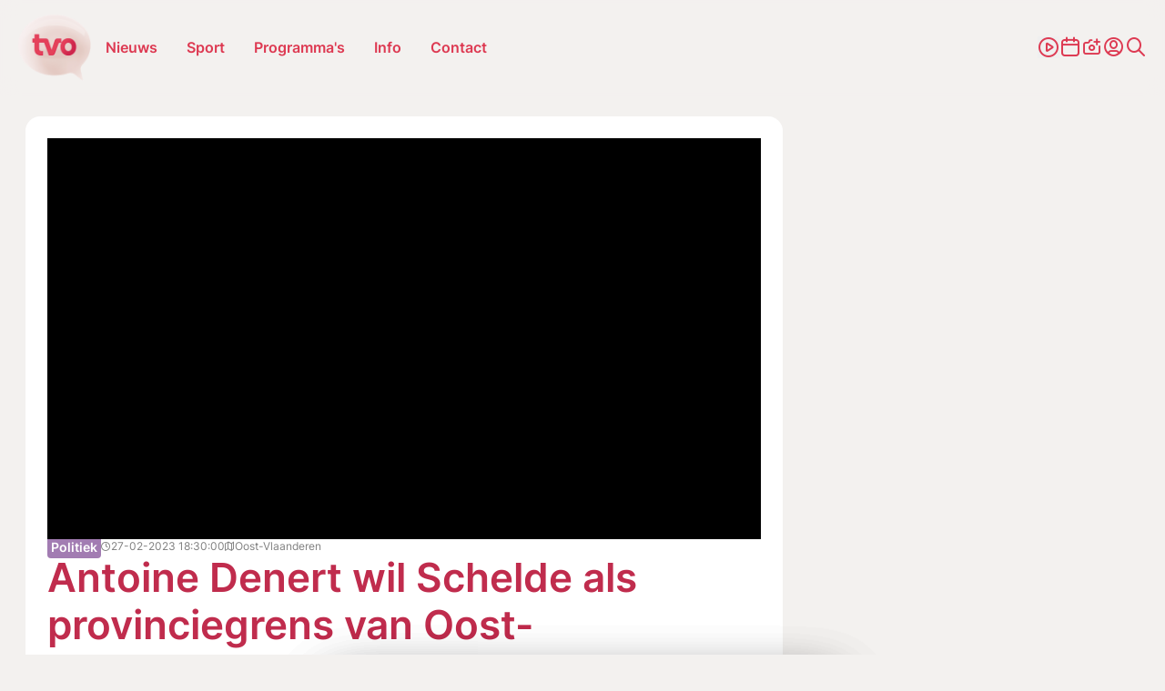

--- FILE ---
content_type: text/html; charset=UTF-8
request_url: https://www.tvoost.be/nieuws/antoine-denert-wil-schelde-als-provinciegrens-van-oost-vlaanderen-linkeroever-is-het-waasland-150303
body_size: 21891
content:
<!doctype html> <html class="no-js" lang="nl-BE"> <head> <meta charset="utf-8"> <meta name="distribution" content="global"><title property="id:150303">Antoine Denert wil Schelde als provinciegrens van Oost-Vlaanderen: &quot;Linkeroever is het Waasland&quot; | TV OOST</title> <meta name="description" content="Voeg naast Zwijndrecht ook Linkeroever bij onze provincie en neem de Schelde als grens tussen Oost-Vlaanderen en Antwerpen. Met dat opmerkelijk voorstel komt"><link rel="preload" href="/static/img/icon-tvoost.svg" as="image"> <link rel="preload" href="/static/fonts/inter-v13-latin-regular.woff2" as="font" type="font/woff2" crossorigin> <link rel="preload" href="/static/fonts/inter-v13-latin-600.woff2" as="font" type="font/woff2" crossorigin> <link rel="preload" href="/static/css/main.css?v=1241857341" as="style"><meta property="og:site_name" content="TV OOST"> <meta property="og:title" content="Antoine Denert wil Schelde als provinciegrens van Oost-Vlaanderen: &quot;Linkeroever is het Waasland&quot;"> <meta property="og:description" content="Voeg naast Zwijndrecht ook Linkeroever bij onze provincie en neem de Schelde als grens tussen Oost-Vlaanderen en Antwerpen. Met dat opmerkelijk voorstel komt"> <meta property="og:type" content="website"> <meta property="og:url" content="https://www.tvoost.be/nieuws/antoine-denert-wil-schelde-als-provinciegrens-van-oost-vlaanderen-linkeroever-is-het-waasland-150303"> <meta property="og:locale" content="nl_BE"> <meta property="og:image" content="https://shared.tvoost.be/ext/tvoost/w1920/20230227-002-9163.webp?t=1712937363"> <meta property="og:image:secure_url" content="https://shared.tvoost.be/ext/tvoost/w1920/20230227-002-9163.webp?t=1712937363"> <meta property="og:image:width" content="1200"> <meta property="og:image:height" content="630"> <meta property="og:image:alt" content="TV OOST"> <meta property="og:image:type" content="image/webp"><meta property="og:updated_time" content="2023-02-27T18:30:00"> <meta property="og:image:alt" content="Antoine Denert wil Schelde als provinciegrens van Oost-Vlaanderen: &quot;Linkeroever is het Waasland&quot;"><meta name="twitter:card" content="summary"> <meta name="twitter:site" content="https://twitter.com/tvoost_vl"> <meta name="twitter:title" content="Antoine Denert wil Schelde als provinciegrens van Oost-Vlaanderen: &quot;Linkeroever is het Waasland&quot;"> <meta name="twitter:description" content="Voeg naast Zwijndrecht ook Linkeroever bij onze provincie en neem de Schelde als grens tussen Oost-Vlaanderen en Antwerpen. Met dat opmerkelijk voorstel komt"> <meta name="twitter:image" content="https://shared.tvoost.be/ext/tvoost/w1920/20230227-002-9163.webp?t=1712937363"> <meta http-equiv="X-UA-Compatible" content="IE=edge"> <meta name="format-detection" content="telephone=no"><link rel="canonical" href="https://www.tvoost.be/nieuws/antoine-denert-wil-schelde-als-provinciegrens-van-oost-vlaanderen-linkeroever-is-het-waasland-150303"><meta name="robots" content="index"> <meta name="robots" content="NOODP"><meta name="HandheldFriendly" content="true"> <meta name="viewport" content="width=device-width, initial-scale=1, viewport-fit=cover"><link rel="manifest" href="/static/meta-tvoost/site.webmanifest"><link rel="apple-touch-icon" sizes="152x152" href="/static/meta-tvoost/apple-touch-icon.png"> <link rel="icon" type="image/png" sizes="32x32" href="/static/meta-tvoost/favicon-32x32.png"> <link rel="icon" type="image/png" sizes="16x16" href="/static/meta-tvoost/favicon-16x16.png"> <link rel="manifest" href="/static/meta-tvoost/site.webmanifest"> <link rel="mask-icon" href="/static/meta-tvoost/safari-pinned-tab.svg" color="#5bbad5"> <link rel="shortcut icon" href="/static/meta-tvoost/favicon.ico"><meta name="mobile-web-app-capable" content="yes"> <meta name="apple-mobile-web-app-status-bar-style" content="#da532c"> <meta name="apple-mobile-web-app-title" content="TV OOST"><meta name="msapplication-TileColor" content="#da532c"> <meta name="msapplication-config" content="/static/meta-tvoost/browserconfig.xml"> <meta name="theme-color" content="#ffffff"><link rel="apple-touch-icon" sizes="152x152" href="/static/meta-tvoost/apple-touch-icon.png"> <link rel="icon" type="image/png" sizes="32x32" href="/static/meta-tvoost/favicon-32x32.png"> <link rel="icon" type="image/png" sizes="16x16" href="/static/meta-tvoost/favicon-16x16.png"> <link rel="manifest" href="/static/meta-tvoost/site.webmanifest"> <link rel="mask-icon" href="/static/meta-tvoost/safari-pinned-tab.svg" color="#5bbad5"> <link rel="shortcut icon" href="/static/meta-tvoost/favicon.ico"><meta name="mobile-web-app-capable" content="yes"> <meta name="apple-mobile-web-app-status-bar-style" content="#da532c"> <meta name="apple-mobile-web-app-title" content="TV OOST"><meta name="msapplication-TileColor" content="#da532c"> <meta name="msapplication-config" content="/static/meta-tvoost/browserconfig.xml"> <meta name="theme-color" content="#ffffff"> <link type="text/css" rel="stylesheet" href="/assets/components/brainlane_cookiewall/css/brnln-ckwll.min.css?v=1241857341" media="screen"> <style> .brnln-ckwll-nw::before { transition: 0.3s ease-in-out; } @supports ((-webkit-backdrop-filter: none) or (backdrop-filter: none)) { .brnln-ckwll-nw::before { } } .brnln-ckwll-n { font: normal .9rem / 1.5em Inter, sans-serif; color: #000; background: #fff; padding: clamp(1.25rem, 2vw, 1.75rem); border: 0px; border-radius: 5px; transition: 0.3s ease-in-out; text-align: left; max-width: min(90vw, 750px); max-height: min(80vh, 650px); } .brnln-ckwll-ni { } .brnln-ckwll-n a { font: normal .9rem / 1.5em Inter, sans-serif; color: var(--main-color); transition: 0.3s ease-in-out; } .brnln-ckwll-n a:hover { text-decoration: underline; color: #444; } .brnln-ckwll-n .brnln-ckwll-ab { justify-content: left; } .brnln-ckwll-n .brnln-ckwll-ab button { font: normal .9rem / 1.5em Inter, sans-serif; padding: 0.5rem clamp(1rem, 1.5vw, 1.5rem); border-radius: 5px; transition: 0.3s ease-in-out; border: 1px solid var(--main-color); } .brnln-ckwll-n .brnln-ckwll-ab button:hover { } .brnln-ckwll-n .brnln-ckwll-ab button.brnln-ckwll-d, .brnln-ckwll-n .brnln-ckwll-ab button.brnln-ckwll-m, .brnln-ckwll-n .brnln-ckwll-ab button.brnln-ckwll-b  { margin: 1rem 1rem 0.5rem 0; background: #f4f4f5; color: var(--main-color); } .brnln-ckwll-n .brnln-ckwll-ab button.brnln-ckwll-b  { } .brnln-ckwll-n .brnln-ckwll-ab button.brnln-ckwll-d:hover, .brnln-ckwll-n .brnln-ckwll-ab button.brnln-ckwll-m:hover, .brnln-ckwll-n .brnln-ckwll-ab button.brnln-ckwll-b:hover { background: var(--main-color); color: #fff; } .brnln-ckwll-n .brnln-ckwll-ab button.brnln-ckwll-e { margin: 1rem 0 0.5rem; background: #f4f4f5; color: var(--main-color); } .brnln-ckwll-n .brnln-ckwll-ab button.brnln-ckwll-e:hover { background: var(--main-color); color: #fff; } .brnln-ckwll-nt { transition: 0.3s ease-in-out; display:none; } .brnln-ckwll-nt img { display:none; } .brnln-ckwll-nt button { font: normal .9rem / 1.5em Inter, sans-serif; border: 1px solid var(--main-color); color: var(--main-color); transition: 0.3s ease-in-out; border-radius: 5px; background: #fff; } .brnln-ckwll-n .brnln-ckwll-mi h3 { } .brnln-ckwll-n .brnln-ckwll-mi h3 { font: 600 1.75rem / 1.25em Inter, sans-serif } .brnln-ckwll-n .brnln-ckwll-mi p { font: normal .9rem / 1.5em Inter, sans-serif; } .brnln-ckwll-n .brnln-ckwll-mi ul li::marker { content: ''; } .brnln-ckwll-nt:hover { } [data-ckwll_n="is-open"] .brnln-ckwll-n .brnln-ckwll-ab button.brnln-ckwll-d, [data-ckwll_n="is-closed"] .brnln-ckwll-n .brnln-ckwll-ab button.brnln-ckwll-d { display: none; } [data-ckwll_n="is-closed"] .brnln-ckwll-nt, [data-ckwll_n="is-loading"] .brnln-ckwll-nt { display:none !important; } [data-ckwll_n="is-presenting"] .brnln-ckwll-n{ transform: translate(-50%, -50%); } [data-ckwll_n="is-presenting"] .brnln-ckwll-nn { overflow-Y: scroll; padding: 0 clamp(1.25rem, 2vw, 1.75rem) clamp(1.25rem, 2vw, 1.75rem) 0; margin-right: calc(clamp(1.25rem, 2vw, 1.75rem) * -1); margin-top: calc((clamp(1.25rem, 2vw, 1.75rem) / 2) * -1); max-height: calc(min(80vh, 650px) - 1.25rem); } .brnln-ckwll-t { } .brnln-ckwll-tt { background: transparent; border: 1px solid #ccc; border-radius: 50px; } .brnln-ckwll-tn { background: #ddd; } .brnln-ckwll-ti:not([disabled]):active+.brnln-ckwll-tt, .brnln-ckwll-ti:not([disabled]):focus+.brnln-ckwll-tt, .brnln-ckwll-ti:checked+.brnln-ckwll-tt { border-color: transparent; box-shadow: 0 0 0 1px #505050; background: var(--title-color); } .brnln-ckwll-c svg{ fill: #fff; } .brnln-ckwll-ti:checked+.brnln-ckwll-tt .brnln-ckwll-tn { background: var(--title-color); transform: translateX(30px); } .brnln-ckwll-ti:checked+.brnln-ckwll-tt, .brnln-ckwll-ti:checked:focus+.brnln-ckwll-tt { background: var(--main-color); } .brnln-ckwll-bl-w { background-color: #ddd; padding: 20px; text-align: center; } .brnln-ckwll-bl-p { max-width: 440px; border-radius: 5px; background-color: #fff; text-align: left; padding: clamp(15px, 1.5vw, 25px); margin: auto; } .brnln-ckwll-bl-t { font: normal .9rem / 1.5em Inter, sans-serif; font-size: 25px; font-weight: 600; color: #000; margin-bottom: 15px !important; } .brnln-ckwll-bl-d { font: normal .9rem / 1.5em Inter, sans-serif; color: #000; margin-bottom: 25px !important; } .brnln-ckwll-bl-b { font: normal .9rem / 1.5em Inter, sans-serif; color: var(--main-color); background-color: #f4f4f5; border: 1px solid var(--main-color); border-radius: 5px; font-size: 15px; padding: 10px; width: 100%; } .brnln-ckwll-bl-b:hover { color: #fff; background-color: var(--main-color); border: 1px solid var(--main-color); } .brnln-ckwll-tab .brnln-ckwll-ab{ width: 100%; height: 100%; display: flex; flex-direction: column-reverse; row-gap: .5rem; margin-top: 1rem; } .brnln-ckwll-tab button { width: 100%; margin: 0 !important; } [data-ckwll_n="is-presenting"] .brnln-ckwll-tab{ display: block; margin: 1rem 0; } [data-ckwll_n="is-presenting"] .brnln-ckwll-tab .brnln-ckwll-ab button{ width: 100%; } @media (min-width: 768px) { .brnln-ckwll-tab { display: grid; grid-template-columns: 1fr 190px; gap: clamp(1.25rem, 2vw, 1.75rem); } .brnln-ckwll-tab .brnln-ckwll-ab{ width: 190px; margin: auto 0; } .brnln-ckwll-tab button { width: 190px; } [data-ckwll_n="is-presenting"] .brnln-ckwll-tab .brnln-ckwll-ab{ width: 100%; display: grid; grid-template-columns: 1fr 1fr; gap: 1.5rem; } } div.brnln-ckwll-au-functional, div.brnln-ckwll-au-analytics, div.brnln-ckwll-au-advertising { background-color: lightgreen; } </style> <style> .m-popup { top: 0; left: 0; width: 100vw; height: 100%; z-index: 999; visibility: visible; opacity: 1; display: flex; justify-content: center; align-items: center; overflow: auto; position: fixed; background: rgba(53, 53, 53, 0.8); transition: opacity 0.5s ease-out, visibility 0s linear 0s, z-index 0s linear 0s; } @supports ((-webkit-backdrop-filter: none) or (backdrop-filter: none)) { .m-popup { background-color: rgba(53, 53, 53, 0.5); -webkit-backdrop-filter: blur(10px); backdrop-filter: blur(10px); } } .m-popup__container { position: relative; display: block; width: 96%; margin-top: -10px; max-height: 85vh; /*box-shadow: 0px 10px 20px rgba(0, 0, 0, 0.5);*/ opacity: 1; /*background: #fff;*/ transition: 0.5s; transform: translate3d(0, 0, 0); will-change: transform, opacity; max-inline-size: min(650px, 90vw); }.m-popup__img, .m-popup__video { display: block; overflow:hidden; max-height: 80vh; height: min(500px, 75vh); } .m-popup__img img { max-height: 100%; object-fit: contain; width: auto; max-width:100%; } @media (min-width: 480px) { .m-popup__img img { min-height: 100%; object-fit: contain; width: 100%; } } .m-popup__body { position: relative; min-height: min(500px, 70vh); } .m-popup__description { margin: 0; position: absolute; bottom: 0; text-align: center; /*background: rgba(255, 255, 255, 0.75);*/ } .m-popup__title { font-size: clamp(1.4rem, 2.25vw, 2rem); margin: 0; padding: 10px; text-align: center; position: absolute; top: 0; left: 0; width: 100%; background: rgba(255, 255, 255, 0.75); } .m-popup__description p { margin: 0; padding: 0.75rem; }.m-popup__description .c-btn { margin: 0 auto 1rem; } .m-popup__close { position: fixed; top: 1rem; right: 1rem; display: flex; justify-content: center; align-items: center; width: 2rem; height: 2rem; padding: 0; background-color: var(--heading-color); border: none; color: #fff; font-size: 1.5rem; line-height: 1; cursor: pointer; /*padding-top: 4px;*/ transition: all 0.2s ease-in-out; border-radius: 12px; } @media (min-width: 768px) { .m-popup__close { top: 2rem; right: 2rem; width: 3rem; height: 3rem; font-size: 2rem; } } .m-popup__close i { font-size: 0.75rem; } .m-popup__close:hover { background-color: #c32626; } .m-popup--hide { visibility: hidden; opacity: 0; z-index: -99; transition: opacity 0.5s ease-out, visibility 0s linear 0.5s, z-index 0s linear 0.5s; } .m-popup--hide .m-popup__container { opacity: 0; transform: translate3d(0, -10vh, 0); } .m-popup--ovh { overflow: hidden; } .m-popup--a11y { position: absolute; z-index: -99; left: -100%; width: 0; height: 0; } </style> <link rel="stylesheet" href="/static/css/theme-tvoost.css"> <link type="text/css" rel="stylesheet" href="/static/css/main.css?v=1241857341" media="screen"> <script> window.brnln=window.brnln||{}; brnln.version = "1241857341"; brnln.vapid_key = "BJYiQpEN2r4GzQZGSnJhONWdf1yWvUmM9aOsHQU4v-oKLx21wS8Oj2XLis0Jxq0-uWpfhmeDIGHQfL3T-1N4g-k"; brnln.firebase_config = {"apiKey":"AIzaSyCOYJieRakx9z_KsU4S3G0Zmw02amj_nrY","authDomain":"deburen-prod.firebaseapp.com","projectId":"deburen-prod","storageBucket":"deburen-prod.appspot.com","messagingSenderId":"950125997505","appId":"1:950125997505:web:be5b6732aefc4e1c411340","measurementId":"G-P4240DDY06","connectorEndpoint":"https://www.tvoost.be/api/connector/"}; brnln.badge_file = "/static/icons/app-badge-300x300-tvo.png"; brnln.video_brand = "tvo"; brnln.themeLoader=()=>{brnln.mode="light",brnln.colors={};let e=async()=>{let{version:e}=brnln,t=sessionStorage.getItem("themeFile"),r=!0;if(t){let o=JSON.parse(t),m=o?.version;m&&m===e&&(r=!1,brnln.colors=JSON.parse(t))}if(r){let s=await fetch("/static/theme-tvoost.json");if(s.ok){let i=await s.json();i.version=e,brnln.colors={...i},sessionStorage.setItem("themeFile",JSON.stringify(i))}}},t=e=>{let{colors:t}=brnln;if(t[e]){for(let[r,o]of Object.entries(t[e]))document.documentElement.style.setProperty(r,o);document.documentElement.removeAttribute("data-not_ready")}sessionStorage.setItem("themeMode",e)},r=()=>{let{colors:e}=brnln;if(e)for(let[t,r]of Object.entries(e[brnln.mode]))document.documentElement.style.setProperty(t,r);document.documentElement.removeAttribute("data-not_ready")},o=()=>{let e=sessionStorage.getItem("themeMode");if(e&&["light","dark"].includes(e)){brnln.mode=e;return}window.matchMedia("(prefers-color-scheme: dark)").matches?brnln.mode="dark":brnln.mode="light",sessionStorage.setItem("themeMode",brnln.mode)};return{loadThemeFile:e,getUserPreferences:o,toggleTheme:t,setUserPreferences:r}},brnln.init=async()=>{let e=brnln.themeLoader();e.getUserPreferences(),await e.loadThemeFile(),e.setUserPreferences()},brnln.init(); </script><script nomodule src="/static/js/libraries/polyfills.min.js" defer></script><script src="/static/js/libraries/simple-lightbox.min.js" defer></script><script src="/static/js/libraries/brainlane-modal.min.js?v202506161010" defer></script> <script src="/static/js/general.js?v=1241857341" defer></script><script> window.brnln = window.brnln || {}; brnln.livePlayer = brnln.livePlayer || {config: {autoplay: false}};brnln.initLivePlayer = () => { const { playerId } = brnln.livePlayer; const el           = document.getElementById(playerId); let attempt        = 0; const maxAttempts  = 50; if (!el) return; brnln.livePlayer.config = { brand: "tvo-live", muted: false, videoId: "tvoost-live", url: window.location.href, picture_in_picture: "bottom-right", playerId, noads: false, ads: [] };const intervalId = setInterval(() => { if (window.ZND?.insertPlayer &&  (typeof window.ZND?.insertPlayer === 'function')) {clearInterval(intervalId); brnln.playerReady = true; const event = new CustomEvent('zendzendLoaded', {detail: brnln.livePlayer.config}); document.dispatchEvent(event); } if (++attempt > maxAttempts) { clearInterval(intervalId); } }, 350); };brnln.onUserInteraction = () => { const events = ['mouseover', 'touchstart', 'pointerdown', 'keydown', 'click', 'wheel', 'mousemove', 'touchmove']; for (const eventType of events) { document.body.removeEventListener(eventType, brnln.onUserInteraction); };const items = document.querySelectorAll('script[type="js/blocked"]');for (const item of items) { const newScript = document.createElement('script'); newScript.src   = item.textContent; item.remove(); document.head.appendChild(newScript); }; brnln.loadZendzendPlayer();};brnln.waitForInteraction = () => { const events = ['mouseover', 'touchstart', 'pointerdown', 'keydown', 'click', 'wheel', 'mousemove', 'touchmove']; for (const eventType of events) { document.body.addEventListener(eventType, brnln.onUserInteraction); }; };brnln.loadZendzendPlayer = () => { const scriptUrl = 'https://player.zndznd.com/player.js'; const alreadyLoaded = [...document.querySelectorAll('script')].some(s => s.src === scriptUrl); if (!alreadyLoaded) { const script = document.createElement('script'); script.src = scriptUrl; script.onload = () => { brnln.initLivePlayer(); }; document.body.appendChild(script); } };document.addEventListener('DOMContentLoaded', () => { brnln.playerReady         = false; brnln.livePlayer.started  = false; brnln.livePlayer.playerId = "js-tvoost-live-player"; brnln.waitForInteraction(); });</script><script> const bindUdataInteractionEvents = () => { window.udata = window.udata || []; const uDataElements = document.querySelectorAll("[data-udata]"); for (const element of uDataElements) { const eventListenerName = element.dataset.udataDomEvent; const udataBody = JSON.parse(element.dataset.udataBody); if (!eventListenerName || !udataBody) continue; element.addEventListener(eventListenerName, () => { udata.push(udataBody);}); } }; document.addEventListener('DOMContentLoaded', bindUdataInteractionEvents); </script> <link rel="dns-prefetch" href="https://www.google-analytics.com"> <link rel="preconnect" href="https://www.google-analytics.com" crossorigin><script> window.dataLayer = window.dataLayer || []; if (typeof gtag !== 'function') {function gtag(){dataLayer.push(arguments);}}; gtag("consent", "default", {ad_storage: "denied",ad_user_data: "denied",ad_personalization: "denied",analytics_storage: "denied",functionality_storage: "denied",personalization_storage: "denied",security_storage: "granted"}); </script><script type="javascript/blocked" data-consent_type="analytics" async src="https://www.googletagmanager.com/gtag/js?id=G-5N1H81PVH3"></script> <script type="javascript/blocked" data-consent_type="analytics"> gtag("js",new Date);gtag("config","G-5N1H81PVH3",{anonymize_ip:true});setTimeout(()=>{gtag('event','page_view',{page_location: window.location.href});},2000); </script><script type="javascript/blocked" data-consent_type="analytics"> !function(e,t,a,r,g){e[r]=e[r] || [];e[r].push({"gtm.start":new Date().getTime(),event:"gtm.js"}); var n=t.getElementsByTagName(a)[0],s=t.createElement(a);s.async=!0;s.src="https://www.googletagmanager.com/gtm.js?id="+g+("dataLayer"!=r?"&l="+r:"");n.parentNode.insertBefore(s,n); }(window,document,"script","dataLayer","GTM-W8XM53W"); </script><script type="javascript/blocked" data-consent_type="analytics"> !function(e,t,a,r,g){e[r]=e[r] || [];e[r].push({"gtm.start":new Date().getTime(),event:"gtm.js"}); var n=t.getElementsByTagName(a)[0],s=t.createElement(a);s.async=!0;s.src="https://www.googletagmanager.com/gtm.js?id="+g+("dataLayer"!=r?"&l="+r:"");n.parentNode.insertBefore(s,n); }(window,document,"script","dataLayer","GTM-KWKGRVW"); </script><script> window.udata = window.udata || []; udata.push({ event_name: "page navigation", env_brand: "globale website", env_country: "BE", env_deployment: "PROD", env_platform: "website", page_name: "Antoine Denert wil Schelde als provinciegrens van Oost-Vlaanderen: \"Linkeroever is het Waasland\"", page_language: "NL", page_template: "content detail" }) </script><script> window.brnlnAnalytics=window.brnlnAnalytics||{}; const defaultOptionsBrnlnAnalytics={hasVarnish:!!(1),pushViewPage:!!(false),leadInfo:!!(1),pageViewDelay:parseFloat(3),pageViewPushed:false,consentStatus:false,statistics:!!(1),botAgents:'Googlebot, Bingbot, YandexBot, Slurp, DuckDuckBot, Baiduspider, Sogou, Exabot, facebot, ia_archiver, Twitterbot, LinkedInBot, Pinterestbot, Applebot, SemrushBot, AhrefsBot, DotBot, SeznamBot, CCBot, PetalBot, MJ12bot, Archive.org_bot',pingUrl:'/api/server-ping/',actions:'form_submit,navigate,btn_click',specificIds:'',siteUrl:'https://www.tvoost.be/',kp:parseInt(6),resourceId:'192',eventsList:'mouseover,touchstart,pointerdown,keydown,scroll,click,wheel,mousemove,touchmove',interacted:false}; class brainlaneAnalytics{constructor(t={}){this.a={...defaultOptionsBrnlnAnalytics,...t},this.b=this.f.bind(this),this.c=this.g.bind(this),this.d=this.h.bind(this),this.e=this.i.bind(this),this.j()}j(){if(this.k(),this.l(),this.isBot)return;this.m(),this.n();let{statistics:t,hasVarnish:e}=this.a;document.addEventListener("userInteraction",this.c),e||document.addEventListener("userInteraction",this.b),t&&document.addEventListener("userInteraction",this.e)}waitForInteraction(){let{interacted:t}=this.a;t?this.f():document.addEventListener("userInteraction",this.b)}k(){let{eventsList:i}=this.a;this.interactionEvents=i&&"string"==typeof i?i.split(","):[]}l(){let{botAgents:n}=this.a,r=navigator.userAgent||"",s=n&&"string"==typeof n?n.split(","):[];this.isBot=!!(s.length&&s.some(t=>r.includes(t)))}h(o=null,a=""){if(!o)return;let l=new CustomEvent(o,{detail:a});document.dispatchEvent(l)}m(){let c=document.cookie.split(";");for(let d of(this.consentStatus=void 0,c)){let h=d.indexOf("="),u=h>-1?d.substr(0,h).trim():d.trim();if("hideCookieNotification"===u){this.consentStatus=!1;break}if("allowCookies"===u){let f=h>-1?d.substr(h+1).trim():"";if("true"===f){this.consentStatus=!0;break}try{let p=JSON.parse(f);this.consentStatus=p}catch(g){console.error("Failed to parse consent cookie JSON:",g)}}}this.d("consentUpdated")}n(){let{interactionEvents:y=[]}=this;this.interactionEventListeners=y.map(t=>{let e=()=>this.d("userInteraction");return document.addEventListener(t,e),{event:t,listener:e}})}g(){if(!this.a)return;this.a.interacted=!0;let{interactionEventListeners:v=[]}=this;for(let{event:$,listener:m}of v)document.removeEventListener($,m)}o(E){if(!E)return;let b=document.createElement("script");E.async&&(b.async=!0),E.defer&&(b.defer=!0),E.src?b.src=E.src:b.innerHTML=E.innerHTML,E.remove(),document.head.appendChild(b)}f(){document.removeEventListener("userInteraction",this.b),this.startTime=Math.round(performance?.now()||0);let{consentStatus:w,leadInfo:k}=this;if(!1===w){if(k){let I=document.querySelectorAll("[data-consent_leadinfo]");I&&I.length&&this.o(I[0])}return}let L=document.querySelectorAll('script[type="javascript/blocked"]');if(!L.length)return;for(let S of L){let C=!0;if(w&&"object"==typeof w&&Object.keys(w).length){let _=S.dataset?.consent_type||null;_&&w&&!w[_]&&(C=!1)}C&&this.o(S)}if(this.interactionEventListeners&&this.interactionEventListeners.length)for(let{event:A,listener:U}of this.interactionEventListeners)document.removeEventListener(A,U);setTimeout(()=>{this.p()},1e3);let{pageViewPushed:T,pushViewPage:B,pageViewDelay:j=0}=this.a;B&&!T&&setTimeout(()=>{void 0!==window.dataLayer&&"function"==typeof window.gtag&&(this.pageViewPushed=!0,window.gtag("event","page_view",{page_title:document.title,page_location:window.location.href}))},1e3*j)}p(){if("function"!=typeof window.gtag)return;let{consentStatus:q}=this,F={analytics:["analytics_storage"],functional:["functionality_storage","personalization_storage"],advertising:["ad_storage","ad_user_data","ad_personalization"]},x=t=>{let e={};for(let[i,n]of Object.entries(F))for(let r of n)e[r]=t?"granted":"denied";window.gtag("consent","update",e)};if(!1===q){x(!1);return}if(!0===q){x(!0);return}if(q&&"object"==typeof q&&Object.keys(q).length)for(let[O,N]of Object.entries(q)){let M=F[O]||[],V={};for(let W of M)V[W]=N?"granted":"denied";window.gtag("consent","update",V)}}q(z="",D="",H=""){let{kp:P=6,resourceId:R,pingUrl:J}=this.a,{startTime:G}=this;1!=J&&setTimeout(()=>{let t=Math.round(performance?.getEntriesByType("navigation")[0]?.loadEventEnd||0);G||(this.startTime=Math.round(performance?.now()||0));let e=new URLSearchParams(window.location.search),i=this.r(),n=this.s(),r={path:window.location.pathname,page_title:document.title,referrer:i,load_ms:t,action:z,consent:n,resource_id:R,html_btn_id:D,specific_el_val:H};this.startTime&&(r.duration=Math.round((performance.now()-this.startTime)/1e3)),e.forEach((t,e)=>{r[e]=t});let s=String.fromCharCode(Math.floor(26*Math.random())+97,Math.floor(26*Math.random())+97),o=Object.entries(r).map(([t,e])=>`${encodeURIComponent(t)}=${encodeURIComponent(e)}`).join("&"),a=btoa(o);a=`${a.slice(0,P)}${s}${a.slice(P)}`,this.t(a)},z?0:2e3)}s(){let{consentStatus:K}=this;return(!K&&window.brnlnCookiewall&&"function"==typeof brnlnCookiewall.getCurrentStatus&&(K=brnlnCookiewall.getCurrentStatus()),"all"===K||!0===K)?"advertising-analytics-functional":K&&"none"!==K&&"object"==typeof K&&null!==K?Object.entries(K).filter(([t,e])=>!0===e).map(([t])=>t).sort().join("-"):""}r(Q=document.referrer){if(!Q)return"";let X=window.location.hostname.replace(/^www\./,""),Y=new URL(Q),Z=Y.hostname.replace(/^www\./,"");return Z===X?"direct / none":Z.includes("google.")?Y.search.includes("gclid=")?"google / ads":"google / organic":Z.includes("facebook.")?Y.search.includes("fbclid=")?"facebook / ads":"facebook / referral":Z.includes("instagram.")?"instagram / referral":Z.includes("t.co")||Z.includes("twitter.")||Z.includes("x.com")?"twitter / referral":`${Z} / referral`}t(tt={}){let{pingUrl:te,siteUrl:ti}=this.a;if(te&&ti)try{"sendBeacon"in navigator?navigator.sendBeacon(ti+te,JSON.stringify({brnln_data:tt})):fetch(ti+te,{method:"POST",headers:{"Content-Type":"application/json"},body:JSON.stringify({brnln_data:tt}),credentials:"include",redirect:"follow"}).catch(t=>console.error("Error sending analytics request:",t))}catch(tn){console.error("Error sending analytics data:",tn)}}u(){let tr=document.querySelectorAll("a");for(let ts of tr){let to=ts?.id||ts?.title||ts?.textContent||"";ts.addEventListener("click",()=>this.q("btn_click",to))}}v(ta){if(!ta)return"";if("checkbox"===ta.type){let tl=ta.value||"1";return ta.checked?tl:"0"}return"radio"===ta.type?ta.checked?ta.value:"":ta.value||""}w(){let{specificIds:tc}=this.a;if(!tc)return;let td="string"==typeof tc&&tc.includes(",")?tc.split(","):[tc],th=[];for(let tu of td){let tf="string"==typeof tu&&tu.includes("|")?tu.split("|"):[tu,null];th.push({selector:tf[0],type:tf[1]||null})}for(let{selector:tp,type:tg}of th)try{let ty=document.querySelectorAll(tp);for(let tv of ty){let t$=tv.id||tv.title||tv.textContent||"",tm=null;tv.addEventListener("click",t=>{tm||(tm=setTimeout(()=>{tm=null;let t=tv.closest(tp)||tv,e="";if(tg&&t){if(t.hasAttribute(tg)&&t.type===tg)e=this.v(t);else{let i=t.querySelector(tg);e=this.v(i)}}this.q("specific_click",t$,e)},10))})}}catch(tE){console.error(`Error selecting elements with selector "${tp}":`,tE)}}i(){let{actions:tb}=this.a;this.q(),tb.includes("btn_click")&&this.u(),tb.includes("specific_click")&&this.w()}}document.addEventListener("DOMContentLoaded",()=>{window.brnlnAnalytics=new brainlaneAnalytics}); </script><script async type="javascript/blocked" data-consent_type="advertising" src="https://securepubads.g.doubleclick.net/tag/js/gpt.js" crossorigin="anonymous"></script><script> window.googletag = window.googletag || {cmd: []};googletag.cmd.push(function() { googletag.defineSlot("/23271219101/TVO_leaderboard", [ [840, 150], [995, 123], [728, 90] ], "div-gpt-ad-1756370147448-0").addService(googletag.pubads()); googletag.defineSlot("/23271219101/TVO_leaderboard", [ [320, 100], [320, 200] ], "div-gpt-ad-1756370126235-0").addService(googletag.pubads()); googletag.defineSlot("/23271219101/TVO_large_rectangle", [336, 280], "div-gpt-ad-1752751058891-0").addService(googletag.pubads()); googletag.defineSlot('/23271219101/TVO_sidebanner', [ [160, 600], [300, 1050], [300, 600] ], 'div-gpt-ad-1752751132836-0').addService(googletag.pubads());googletag.pubads().enableSingleRequest(); googletag.enableServices(); }); </script> <script type="application/ld+json"> { "@context": "https://schema.org", "@type": "NewsArticle", "mainEntityOfPage": { "@type": "WebPage", "@id": "https://www.tvoost.be/nieuws/antoine-denert-wil-schelde-als-provinciegrens-van-oost-vlaanderen-linkeroever-is-het-waasland-150303" }, "headline": "Antoine Denert wil Schelde als provinciegrens van Oost-Vlaanderen: &quot;Linkeroever is het Waasland&quot;", "image": [ "https://shared.tvoost.be/ext/tvoost/w1920/20230227-002-9163.webp?t=1712937363" ], "datePublished": "2023-02-27T18:30:00+01:00", "dateModified": "2023-02-27T18:30:00+01:00", "description": "Voeg naast Zwijndrecht ook Linkeroever bij onze provincie en neem de Schelde als grens tussen Oost-Vlaanderen en Antwerpen. Met dat opmerkelijk voorstel komt Kruibeeks burgemeester Antoine Denert op de proppen. Volgens Denert zijn de beide gemeentes meer gericht op het Waasland dan op Antwerpen. Een mening waarmee ze in Antwerpen absoluut niet akkoord gaan.", "url": "https://www.tvoost.be/nieuws/antoine-denert-wil-schelde-als-provinciegrens-van-oost-vlaanderen-linkeroever-is-het-waasland-150303", "publisher": { "@type": "Organization", "name": "TV Oost", "url": "https://www.tvoost.be/", "logo": { "@type": "ImageObject", "url": "https://www.tvoost.be/static/img/tvoost-logo.png" } }, "author": [{ "@type": "Organization", "name": "TV Oost", "url": "https://www.tvoost.be/", "logo": { "@type": "ImageObject", "url": "https://www.tvoost.be/static/img/tvoost-logo.png" } }] } </script> </head> <body><header class="c-header"> <div class="o-container"> <div class="c-header__desktop"> <div class="c-header__desktop--left"> <a href="/" class="logo" title="Logo TV Oost"> <img src="/static/img/tvoost-logo.png" alt="Logo TV Oost" width="90" height="82"> </a> <ul> <li class="main-link has-submenu"> <a href="/nieuws/" title="Nieuws">Nieuws</a> <ul class=""><li class="first"><a href="/nieuws/economie/"  title="Economie">Economie</a></li><li><a href="/nieuws/gezondheid/"  title="Gezondheid">Gezondheid</a></li><li><a href="/nieuws/human-interest/"  title="Human Interest">Human Interest</a></li><li><a href="/nieuws/justitie/"  title="Justitie">Justitie</a></li><li><a href="/nieuws/media-cultuur/"  title="Media en Cultuur">Media en Cultuur</a></li><li><a href="/nieuws/mobiliteit-verkeer/"  title="Mobiliteit en verkeer">Mobiliteit en verkeer</a></li><li><a href="/nieuws/onderwijs/"  title="Onderwijs">Onderwijs</a></li><li class="last"><a href="/nieuws/politiek/"  title="Politiek">Politiek</a></li></ul> </li> <li class="main-link"><a href="/sport/" title="Sport">Sport</a></li> <li class="main-link has-submenu"> <a href="/programmas/" title="Programma's">Programma's</a> <ul class="programs"> <li><a href="/programmas/tv-provincie"  title="TV Provincie">TV Provincie</a></li><li><a href="/programmas/relax"  title="Relax">Relax</a></li><li><a href="/programmas/de-foute-klik"  title="De Foute Klik">De Foute Klik</a></li><li><a href="/programmas/lokeren-tv"  title="Lokeren TV">Lokeren TV</a></li><li><a href="/programmas/vakantievrienden"  title="Op Stap">Op Stap</a></li><li><a href="/programmas/erov"  title="EROV">EROV</a></li><li><a href="/programmas/feel-good-lounge"  title="Feel Good Lounge">Feel Good Lounge</a></li><li><a href="/programmas/dzjing-klet-boem"  title="Dzjing Klet Boem!">Dzjing Klet Boem!</a></li><li><a href="/programmas/tv-oost-reis"  title="TV Oost Reis">TV Oost Reis</a></li><li><a href="/programmas/tv-oost-vertellingen"  title="TV Oost Vertellingen">TV Oost Vertellingen</a></li><li><a href="/programmas/raldegeda"  title="Raldegeda!">Raldegeda!</a></li><li><a href="/programmas/taxi-hellemans"  title="Taxi Hellemans">Taxi Hellemans</a></li><li><a href="/programmas/smaakmakkers"  title="Smaakmakkers">Smaakmakkers</a></li><li><a href="/programmas/vandeweek"  title="Vandeweek">Vandeweek</a></li><li><a href="/programmas/aalst-carnaval-2025"  title="Aalst Carnaval 2025">Aalst Carnaval 2025</a></li> </ul> </li> <li class="main-link has-submenu"> <a href="/info/" title="Info">Info</a> <ul> <li class="first"><a href="/nieuwsbrief/"  title="Nieuwsbrief">Nieuwsbrief</a></li><li><a href="/veelgestelde-vragen/"  title="FAQ">FAQ</a></li><li class="last"><a href="/recepten/"  title="Recepten">Recepten</a></li> <li><a href="/adverteren"  title="Adverteren">Adverteren</a></li><li><a href="/tv-oost-kijkersreis-2026-kusadasi"  title="TV Oost Kijkersreis 2026 - Kusadasi">TV Oost Kijkersreis 2026 - Kusadasi</a></li><li><a href="/3-daagse-kerstreis"  title="3-daagse-kerstreis">3-daagse-kerstreis</a></li><li><a href="/rondreis-zuid-afrika"  title="Rondreis Zuid-Afrika">Rondreis Zuid-Afrika</a></li><li><a href="/vacature-sales-accountmanager-tv-oost"  title="Vacature Sales Accountmanager TV Oost">Vacature Sales Accountmanager TV Oost</a></li><li><a href="/tv-oost-vertellingen-2025"  title="TV Oost Vertellingen 2025">TV Oost Vertellingen 2025</a></li><li><a href="/begeleide-groepsreis-naar-dubai-danzij-tv-oost"  title="Begeleide groepsreis naar Dubai dankzij TV Oost">Begeleide groepsreis naar Dubai dankzij TV Oost</a></li> </ul> </li> <li class="main-link"><a href="/contact/" title="Contact">Contact</a></li> </ul> </div> <div class="c-header__desktop--right"> <button type="button" class="c-header-button js-live-player-toggle" title="Live player"><i class="icon-play-circle"></i><span>live</span></button> <a href="/evenementen" class="c-header-button" title="Evenementen"> <i class="icon-calendar"></i> <span>agenda</span> </a> <a href="/meld-nieuws" class="c-header-button" title="Meld nieuws"> <i class="icon-camera-plus"></i> <span>meld nieuws</span> </a> <a href="https://profiel.tvoost.be/aanmelden" class="c-header-button c-header-button--profile" data-popover_disabled="login" title="Profiel"> <i class="icon-user-circle"></i> <span>profiel</span> </a> <a href="/zoekresultaten/" class="c-header-button" title="Zoek op TV Oost"> <i class="icon-search u-text--lg"></i> </a> </div> </div> <div class="c-header__mobile"> <div class="c-header__left"> <button type="button" class="c-header__button js-live-player-toggle" title="Live player"><i class="icon-play-circle"></i></button> <a class="c-header__button" href="/meld-nieuws" title="Meld nieuws"><i class="icon-camera-plus"></i></a> </div> <a href="/" class="c-header__logo" data-auto_prefetch title="Logo TV Oost"> <img src="/static/img/icon-tvoost.svg" alt="TV Oost" width="90" height="30"> </a> <div class="c-header__right"> <a class="c-header__button" href="/evenementen" title="Evenementen"><i class="icon-calendar"></i></a> <div class="c-hamburger" id="js-hamburger-menu"> <span class="bar bar1"></span> <span class="bar bar2"></span> <span class="bar bar3"></span> </div> </div> </div> </div> </header><div class="c-mobile-menu"> <div class="c-search" id="js-brainlane-search-m" data-search_status="is-waiting"> <form class="c-search__form u-relative" action="/zoekresultaten/" method="get"> <input type="search" name="term" id="js-search-input-m" value="" class="c-search__input u-bg--white js-search-input" placeholder="Zoek op TV Oost" autocomplete="off"> <label for="js-search-input-m" class="u-sr">Zoek op TV Oost</label> <button type="submit" class="c-search__submit js-search-submit" title="Zoek op TV Oost"><i class="icon-search u-text--lg"></i><span class="c-search__spinner"></span></button> </form> <ul class="c-search__results js-search-results u-hide--i"></ul> </div> <ul class="c-mobile-menu__menu"> <li class="c-mobile-menu__has-submenu"> <div class="c-mobile-menu__submenu__button"><a href="#"><i class="icon-user-circle"></i>Profiel</a><i class="icon-chevron-right"></i></div> <ul class="c-mobile-menu__submenu"> <li class="back"><i class="icon-chevron-left"></i>Profiel</li> <li class="u-hide-on-logged"><a href="https://profiel.tvoost.be/aanmelden">Aanmelden</a></li> <li class="u-hide-on-logged"><a href="https://profiel.tvoost.be/registreer">Registreren</a></li> <li class="u-hide-on-guest"><a href="https://profiel.tvoost.be/profiel">Mijn profiel</a></li> </ul> </li> <li class="c-mobile-menu__has-submenu"> <div class="c-mobile-menu__submenu__button"><a href="#"><i class="icon-nieuws"></i>Nieuws</a><i class="icon-chevron-right"></i></div> <ul class="c-mobile-menu__submenu"> <li class="back"><i class="icon-chevron-left"></i>Nieuws</li> <li><a href="/nieuws/">Alle nieuwsberichten</a></li> <li class="first"><a href="/nieuws/economie/"  title="Economie">Economie</a></li><li><a href="/nieuws/gezondheid/"  title="Gezondheid">Gezondheid</a></li><li><a href="/nieuws/human-interest/"  title="Human Interest">Human Interest</a></li><li><a href="/nieuws/justitie/"  title="Justitie">Justitie</a></li><li><a href="/nieuws/media-cultuur/"  title="Media en Cultuur">Media en Cultuur</a></li><li><a href="/nieuws/mobiliteit-verkeer/"  title="Mobiliteit en verkeer">Mobiliteit en verkeer</a></li><li><a href="/nieuws/onderwijs/"  title="Onderwijs">Onderwijs</a></li><li class="last"><a href="/nieuws/politiek/"  title="Politiek">Politiek</a></li> </ul> </li> <li class="c-mobile-menu__has-submenu"> <div class="c-mobile-menu__submenu__button"><a href="/sport/"><i class="icon-sport"></i>Sport</a></div> </li> <li class="c-mobile-menu__has-submenu"> <div class="c-mobile-menu__submenu__button"><a href="#"><i class="icon-programmas"></i>Programma's</a><i class="icon-chevron-right"></i></div> <ul class="c-mobile-menu__submenu"> <li class="back"><i class="icon-chevron-left"></i>Programma's</li> <li><a href="/programmas/">Alle programma's</a></li> <li><a href="/programmas/tv-provincie"  title="TV Provincie">TV Provincie</a></li><li><a href="/programmas/relax"  title="Relax">Relax</a></li><li><a href="/programmas/de-foute-klik"  title="De Foute Klik">De Foute Klik</a></li><li><a href="/programmas/lokeren-tv"  title="Lokeren TV">Lokeren TV</a></li><li><a href="/programmas/vakantievrienden"  title="Op Stap">Op Stap</a></li><li><a href="/programmas/erov"  title="EROV">EROV</a></li><li><a href="/programmas/feel-good-lounge"  title="Feel Good Lounge">Feel Good Lounge</a></li><li><a href="/programmas/dzjing-klet-boem"  title="Dzjing Klet Boem!">Dzjing Klet Boem!</a></li><li><a href="/programmas/tv-oost-reis"  title="TV Oost Reis">TV Oost Reis</a></li><li><a href="/programmas/tv-oost-vertellingen"  title="TV Oost Vertellingen">TV Oost Vertellingen</a></li><li><a href="/programmas/raldegeda"  title="Raldegeda!">Raldegeda!</a></li><li><a href="/programmas/taxi-hellemans"  title="Taxi Hellemans">Taxi Hellemans</a></li><li><a href="/programmas/smaakmakkers"  title="Smaakmakkers">Smaakmakkers</a></li><li><a href="/programmas/vandeweek"  title="Vandeweek">Vandeweek</a></li><li><a href="/programmas/aalst-carnaval-2025"  title="Aalst Carnaval 2025">Aalst Carnaval 2025</a></li> </ul> </li> <li class="c-mobile-menu__has-submenu"> <div class="c-mobile-menu__submenu__button"><a href="#"><i class="icon-info-round"></i>Info</a><i class="icon-chevron-right"></i></div> <ul class="c-mobile-menu__submenu"> <li class="back"><i class="icon-chevron-left"></i>Info</li> <li class="first"><a href="/nieuwsbrief/"  title="Nieuwsbrief">Nieuwsbrief</a></li><li><a href="/veelgestelde-vragen/"  title="FAQ">FAQ</a></li><li class="last"><a href="/recepten/"  title="Recepten">Recepten</a></li> <li><a href="/adverteren"  title="Adverteren">Adverteren</a></li><li><a href="/tv-oost-kijkersreis-2026-kusadasi"  title="TV Oost Kijkersreis 2026 - Kusadasi">TV Oost Kijkersreis 2026 - Kusadasi</a></li><li><a href="/3-daagse-kerstreis"  title="3-daagse-kerstreis">3-daagse-kerstreis</a></li><li><a href="/rondreis-zuid-afrika"  title="Rondreis Zuid-Afrika">Rondreis Zuid-Afrika</a></li><li><a href="/vacature-sales-accountmanager-tv-oost"  title="Vacature Sales Accountmanager TV Oost">Vacature Sales Accountmanager TV Oost</a></li><li><a href="/tv-oost-vertellingen-2025"  title="TV Oost Vertellingen 2025">TV Oost Vertellingen 2025</a></li><li><a href="/begeleide-groepsreis-naar-dubai-danzij-tv-oost"  title="Begeleide groepsreis naar Dubai dankzij TV Oost">Begeleide groepsreis naar Dubai dankzij TV Oost</a></li> </ul> </li> <li class="c-mobile-menu__has-submenu"> <div class="c-mobile-menu__submenu__button"><a href="/contact/"><i class="icon-gift"></i>Contact</a></div> </li> </ul> </div> <main> <section class="c-section c-section__ad--leaderboard c-ad--leaderboard-deburen"> <div class="c-section__inner"> <div class="c-section__grid__content hor-1"> <div class="c-ad-wrap u-hide--mobile"> <div class="c-ad--large_leaderboard"> <div class="c-ad" id="div-gpt-ad-1756370126235-0" style='min-width: 320px; min-height: 90px;'> <script>googletag.cmd.push(function() { googletag.display("div-gpt-ad-1756370126235-0"); });</script> </div> </div> </div> <div class="c-ad-wrap u-hide--tab"> <div class="c-ad--large_leaderboard"> <div class="c-ad" id="div-gpt-ad-1756370147448-0" style='min-width: 320px; min-height: 90px;'> <script>googletag.cmd.push(function() { googletag.display("div-gpt-ad-1756370147448-0"); });</script> </div> </div> </div></div> </div> </section> <div class="c-modal c-modal--hide" id="js-live-player-modal"> <button type="button" class="c-modal__close" aria-label="Sluit popup"><i class="icon-close-rounded"></i></button> <div class="c-modal__container"> <div id="js-tvoost-live-player"> <div class="c-spinner__wrapper active u-relative"> <span class="c-spinner"></span> </div> </div> </div> </div> <section class="c-content"> <div class="o-container"> <div class="u-block--7-3"> <div class="c-content__main"> <div id="js-tvoost-video-player"><picture class="c-banner__img ratio-16-9"> <source srcset="https://shared.tvoost.be/ext/tvoost/w1920/20230227-002-9163.webp?t=1712937363" type="image/webp"> <img src="https://shared.tvoost.be/ext/tvoost/w1920/20230227-002-9163.webp?t=1712937363" alt="Hoofdafbeelding voor artikel Antoine Denert wil Schelde&#8230;" width="972" height="547" fetchpriority="high"> </picture></div><script> window.brnln = window.brnln || {}; brnln.initNewsPlayer = () => { brnln.onUserInteraction(); const playerId = "js-tvoost-video-player"; const el = document.getElementById(playerId); if (!el) return; const isPlayerLoaded = !!brnln.liveStarted; const config = { brand: "tvo", autoplay: true, videoId: "Y48AVfnDjm8Q", url: window.location.href, picture_in_picture: "off", playerId, noads: 1, ads: [] }; let attempt = 0; const maxAttempts = 15; if (isPlayerLoaded) { ZND.insertPlayer(playerId, config); } else { document.addEventListener('zendzendLoaded', () => { if (window.ZND?.insertPlayer) { ZND.insertPlayer(playerId, config); return; }; const loadInterval = setInterval(() => { if (window.ZND?.insertPlayer) { clearInterval(loadInterval); ZND.insertPlayer(playerId, config); }; if (++attempt > maxAttempts) clearInterval(loadInterval); }, 350); }); }}; brnln.startPlayerObserver = () => { const videoPlayerRootEl = document.querySelector("#js-tvoost-video-player"); if (!videoPlayerRootEl) return; const setVideoDataset = () => { const videoElements = videoPlayerRootEl.querySelectorAll('video'); videoElements.forEach((videoEl) => { videoEl.dataset.tmsVideoPercent = '1,25,50,75,90'; }); }; setVideoDataset(); const videoPlayerObserverOptions = { childList: true, subtree: true }; const videoPlayerObserver = new MutationObserver(() => setVideoDataset()); videoPlayerObserver.observe(videoPlayerRootEl, videoPlayerObserverOptions);}; document.addEventListener('DOMContentLoaded', brnln.initNewsPlayer); document.addEventListener('zendzendLoaded', () => { setTimeout(() => { brnln.startPlayerObserver(); }, 2000); });</script><ul class="c-content__meta"> <li><a href="/nieuws/politiek" class="c-tag__primary--small c-tag--politiek" title="Politiek" data-udata data-udata-dom-event="click" data-udata-body='{"event_name": "interaction", "interaction_name": "click: artikel label", "interation_detals1": "politiek"}'> Politiek </a></li> <li class="c-content__meta__item"><i class="icon-clock"></i>27-02-2023 18:30:00</li> <li class="o-flex-wrap"> <a href="/oost-vlaanderen" class="c-content__meta__item" title="Oost-Vlaanderen" data-udata data-udata-dom-event="click" data-udata-body='{"event_name": "interaction", "interaction_name": "click: artikel label", "interation_detals0": "oost-vlaanderen"}'> <i class="icon-map"></i>Oost-Vlaanderen </a> </li> </ul> <h1>Antoine Denert wil Schelde als provinciegrens van Oost-Vlaanderen: "Linkeroever is het Waasland"</h1> <div class="c-social-share c-social-share--darker o-padding-sm"> <ul class="c-social-share__list"> <li data-hide_desktop> <button type="button" title="Open browser deel dialoogvenster" data-social_share> <i class="icon-share"></i> </button> </li> <li> <a href="https://twitter.com/intent/tweet?url=https://www.tvoost.be/nieuws/antoine-denert-wil-schelde-als-provinciegrens-van-oost-vlaanderen-linkeroever-is-het-waasland-150303&amp;text=Antoine+Denert+wil+Schelde+als+provinciegrens+van+Oost-Vlaanderen%3A+%22Linkeroever+is+het+Waasland%22" target="_blank" title="Deel op X (Twitter)" rel="noopener noreferrer" class="js-share-link" data-tms-share-name="page" data-tms-share-platform="twitter" data-text_tooltip="Deel deze pagina op X (Twitter)"> <i class="icon-twitter-x"></i> </a> </li> <li> <a href="https://facebook.com/sharer.php?u=https://www.tvoost.be/nieuws/antoine-denert-wil-schelde-als-provinciegrens-van-oost-vlaanderen-linkeroever-is-het-waasland-150303" title="Deel op Facebook" target="_blank" rel="noopener noreferrer" class="js-share-link" data-tms-share-name="page" data-tms-share-platform="facebook" data-text_tooltip="Deel deze pagina op Facebook"> <i class="icon-facebook"></i> </a> </li> <li> <a href="https://www.linkedin.com/shareArticle?url=https://www.tvoost.be/nieuws/antoine-denert-wil-schelde-als-provinciegrens-van-oost-vlaanderen-linkeroever-is-het-waasland-150303&amp;mini=true&amp;title=Antoine+Denert+wil+Schelde+als+provinciegrens+van+Oost-Vlaanderen%3A+%22Linkeroever+is+het+Waasland%22&amp;ro=false&amp;summary=&amp;source=" title="Deel op LinkedIn" target="_blank" rel="noopener noreferrer" class="js-share-link" data-tms-share-name="page" data-tms-share-platform="linkedin" data-text_tooltip="Deel deze pagina op LinkedIn"> <i class="icon-linkedin"></i> </a> </li> <li> <a href="https://api.whatsapp.com/send?text=Antoine+Denert+wil+Schelde+als+provinciegrens+van+Oost-Vlaanderen%3A+%22Linkeroever+is+het+Waasland%22+via+https://www.tvoost.be/nieuws/antoine-denert-wil-schelde-als-provinciegrens-van-oost-vlaanderen-linkeroever-is-het-waasland-150303" title="Deel via WhatsApp" target="_blank" rel="noopener noreferrer" class="js-share-link" data-tms-share-name="page" data-tms-share-platform="whatsapp" data-text_tooltip="Deel deze pagina via WhatsApp"> <i class="icon-whatsapp"></i> </a> </li> <li> <a href="mailto:?&subject=Antoine+Denert+wil+Schelde+als+provinciegrens+van+Oost-Vlaanderen%3A+%22Linkeroever+is+het+Waasland%22&body=Antoine+Denert+wil+Schelde+als+provinciegrens+van+Oost-Vlaanderen%3A+%22Linkeroever+is+het+Waasland%22%0D%0Ahttps://www.tvoost.be/nieuws/antoine-denert-wil-schelde-als-provinciegrens-van-oost-vlaanderen-linkeroever-is-het-waasland-150303" title="Deel via e-mail" data-tms-share-name="page" data-tms-share-platform="mail" data-text_tooltip="Deel deze pagina via e-mail"> <i class="icon-envelope"></i> </a> </li> <li> <a href="https://www.tvoost.be/nieuws/antoine-denert-wil-schelde-als-provinciegrens-van-oost-vlaanderen-linkeroever-is-het-waasland-150303" title="Link kopiëren naar klembord" class="js-copy-link" data-text_tooltip="Kopieer deze link naar het klembord"> <i class="icon-copy"></i> </a> </li> </ul> </div><article class="c-txt" data-tms-scrolltracking-percent="0,25,50,75,100" data-tms-scrolltracking-type="reading"> <h2 class="u-sr">Antoine Denert wil Schelde als provinciegrens van Oost-Vlaanderen: "Linkeroever is het Waasland"</h2> <div class="c-txt--no-br"> <p>Voeg naast Zwijndrecht ook Linkeroever bij onze provincie en neem de Schelde als grens tussen Oost-Vlaanderen en Antwerpen. Met dat opmerkelijk voorstel komt Kruibeeks burgemeester Antoine Denert op de proppen. Volgens Denert zijn de beide gemeentes meer gericht op het Waasland dan op Antwerpen. Een mening waarmee ze in Antwerpen absoluut niet akkoord gaan.</p> </div> </article> <div class="c-page__tag-wrapper"> <h2>Bekijk meer nieuws over:</h2> <div class="u-flex u-items-center"> <i class="icon-tag"></i> <ul class="c-page__tags"> <li><a href="/oost-vlaanderen" title="Oost-Vlaanderen" data-udata data-udata-dom-event="click" data-udata-body='{"event_name": "interaction", "interaction_name": "click: artikel label", "interation_detals0": "oost-vlaanderen"}'> Oost-Vlaanderen </a></li><li><a href="/linkeroever" title="Linkeroever" data-udata data-udata-dom-event="click" data-udata-body='{"event_name": "interaction", "interaction_name": "click: artikel label", "interation_detals1": "linkeroever"}'> Linkeroever </a></li><li><a href="/antwerpen" title="Antwerpen" data-udata data-udata-dom-event="click" data-udata-body='{"event_name": "interaction", "interaction_name": "click: artikel label", "interation_detals2": "antwerpen"}'> Antwerpen </a></li> </ul> </div> </div></div> <aside> <div class="u-text--center c-general-aside--add u-hide--mobile"> <div class="c-ad-wrap c-general-aside"> <div class="c-ad c-ad--deburen-aside" id='div-gpt-ad-1752751132836-0' style='min-width: 160px; min-height: 600px;'> <script>googletag.cmd.push(function() { googletag.display('div-gpt-ad-1752751132836-0'); });</script> </div> </div> </div><div class="u-text--center u-hide--tab"> <div class="c-ad-wrap u-mb--sm"> <div class="c-ad" id="div-gpt-ad-1752751058891-0" style="min-width: 336px; min-height: 280px;"> <script>googletag.cmd.push(function() { googletag.display("div-gpt-ad-1752751058891-0"); });</script> </div></div> </div></aside> </div> </div> </section> </main><footer class="c-footer"> <div class="o-container"> <div class="c-footer__content"> <a href="/" class="logo" title="Logo TV Oost"> <img src="/static/img/tvoost-logo.png" alt="Logo TV Oost" height="50" width="100" loading="lazy"> </a> <div class="c-footer__info"> <div class="c-footer__menu"> <h4>Handige links</h4> <ul> <li class="first"><a href="/meld-nieuws/" title="Meld nieuws">Meld nieuws</a></li><li class="last"><a href="/contact/" title="Contact">Contact</a></li> </ul> </div> <div class="c-footer__menu"> <h4>Partnersites</h4> <ul> <li><a href="https://kortingscodes.nieuwsblad.be/?utm_source=tvo&utm_medium=footerlink&utm_campaign=crosspromo" target="_blank">Kortingscodes</a></li> </ul> </div> <div class="c-footer__contact"> <h4>Contact</h4> <ul> <li><a href="tel:003237787300" title="Bel ons">T: 037 78 73 00</a></li> <li><a href="mailto:info@tvoost.be" title="Mail ons">M: info@tvoost.be</a></li> </ul> </div> <div class="c-footer__socials"> <h4>Volg ons op</h4> <ul class="c-footer__social-links"> <li><a href="https://www.instagram.com/tv_oost/" target="_blank" rel="noopener noreferrer" title="TV Oost op instagram"><i class="icon-instagram"></i></a></li><li><a href="https://www.facebook.com/tvoost" target="_blank" rel="noopener noreferrer" title="TV Oost op facebook"><i class="icon-facebook"></i></a></li><li><a href="https://twitter.com/tvoost_vl" target="_blank" rel="noopener noreferrer" title="TV Oost op twitter"><i class="icon-twitter"></i></a></li></ul> </div> </div> </div> <div class="c-footer__copyright u-flex@lg"> <h4 class="u-mr--xs">&copy;2026 TV Oost </h4> <ul class="o-flex-wrap"> <li><a href="/privacybeleid" title="Privacybeleid">Privacybeleid</a></li> <li class="first"><a href="/cookiebeleid/" title="Cookiebeleid">Cookiebeleid</a></li> <li><button class="u-p--0" aria-controls="js-brnln-ckwll-nw" aria-label="Biedt de mogelijkheid om het beheer en de voorkeuren voor cookies in of uit te schakelen." data-brnln_ckwll_toggle>Toestemming beheren</button></li> <li class="brainlane">Website door&nbsp;<a href="https://www.brainlane.com/?utm_source=https://www.tvoost.be/&amp;utm_medium=internet&amp;utm_campaign=BrlnCopyrights" target="_blank" rel="noopener noreferrer" class="u-text--semi-bold" title="Brainlane">Brainlane</a></li> </ul> </div> </div> </footer><div class="c-notification u-rounded--md u-bg--white" aria-labelledby="notification-title" role="dialog" id="js-notification-access-wrapper"> <div class="c-notification__inner"> <img src="/static/img/tvoost-logo.png" alt="Logo TV Oost" width="90" height="82" loading="lazy"> <div> <h2 id="notification-title">TV Oost wil je graag pushberichten sturen met belangrijk nieuws</h2> <div class="c-notification__buttons u-mt--sm"> <button type="button" class="u-mr--lg js-notification-access-reject" title="Graag pushberichten later">Later</button> <button type="button" class="c-btn c-btn--cta-primary c-btn--primary--light js-notification-access-allow" title="Graag pushberichten toestaan">Toestaan</button> </div> </div> </div> </div><div class="c-pwa-install u-rounded--md" aria-describedby="pwa-install-description" aria-labelledby="pwa-install-title" role="dialog" id="js-pwa-install-wrapper"> <div class="c-pwa-install__header"> <p id="pwa-install-title">Toevoegen aan startscherm</p><button class="c-pwa-install__close js-pwa-install-reject" type="button" title="Popup sluiten">Sluiten</button> </div> <div class="c-pwa-install__description"> <p id="pwa-install-description">Deze website heeft een app. Voeg deze toe aan je startscherm om hem te installeren.</p> </div> <div class="c-pwa-install__steps"> <div class="c-pwa-install__step"><i class="icon-pwa-install-ios u-pl--xxxs u-color--blue-ios"></i><p>1) Druk op de deelknop</p></div> <div class="c-pwa-install__step"><i class="icon-pwa-ios-add"></i><p>2) Druk op 'Zet op beginscherm'</p></div> </div> </div><div class="c-notification u-rounded--md u-bg--white" aria-labelledby="notification-pwa-install-title" role="dialog" id="js-notification-pwa-install-wrapper"> <div class="c-notification__inner"> <img src="/static/img/tvoost-logo.png" alt="Logo TV Oost" width="90" height="82" loading="lazy"> <div> <h2 id="notification-pwa-install-title">Installeer onze TV Oost app voor een betere ervaring!</h2> <div class="c-notification__buttons u-mt--sm"> <button type="button" class="u-mr--lg js-notification-pwa-install-reject" title="Installer onze app later">Later</button> <button type="button" class="c-btn c-btn--cta-primary c-btn--primary--light js-notification-pwa-install" title="Installer onze app nu">Installeer</button> </div> </div> </div> </div> <script> window.udata = window.udata || []; udata.push({ event_name: "content view", content: [ { "name": "Antoine Denert wil Schelde als provinciegrens van Oost-Vlaanderen: \"Linkeroever is het Waasland\"", "id": "150303", "type": "video-artikel", "sub_type": "artikel" ,"content_category_1":"Actualiteit en Nieuws","content_category_2":"Regionale Politiek" } ] }); </script> <div class="brnln-ckwll-nw" id="js-brnln-ckwll-nw" data-ckwll_n="is-checking"><div class="brnln-ckwll-n" id="js-brnln-ckwll-n"> <div class="brnln-ckwll-nn"> <img src="/assets/components/brainlane_cookiewall/img/cookies-black.svg" alt="Cookies" width="35" height="35" class="brnln-ckwll-ni"><div class="brnln-ckwll-mi"><h3>We onderscheiden volgende types cookies, naargelang hun doeleinden:</h3> <ul> <li> <div class="brnln-ckwll-tw"> <h4><strong><u>Essenti&euml;le / strikt noodzakelijke cookies:</u></strong></h4> <label class="brnln-ckwll-t" for="js-brnln-ckwll-te"> <input type="checkbox" class="brnln-ckwll-ti" id="js-brnln-ckwll-te" checked disabled> <span class="brnln-ckwll-tt"> <span class="brnln-ckwll-tn"> <span class="brnln-ckwll-c"> <svg viewBox="0 0 24 24" role="presentation" aria-hidden="true"> <path d="M9.86 18a1 1 0 01-.73-.32l-4.86-5.17a1.001 1.001 0 011.46-1.37l4.12 4.39 8.41-9.2a1 1 0 111.48 1.34l-9.14 10a1 1 0 01-.73.33h-.01z"></path> </svg> </span> </span> </span> </label> </div> Deze cookies zijn nodig voor het functioneren van de website en kunnen niet worden uitgeschakeld. Ze worden meestal geplaatst als reactie op jouw acties, zoals het instellen van privacyvoorkeuren, inloggen of het invullen van formulieren. Zonder deze cookies is een goede communicatie en navigatie niet mogelijk. </li> </ul> <ul> <li> <h4><strong><u>Niet-essenti&euml;le cookies:</u></strong></h4> Deze cookies zijn op zich niet noodzakelijk om de website te laten functioneren, maar ze helpen ons wel een verbeterde en gepersonaliseerde website aan te bieden. <br> Hieronder vallen: <ul> <li> <div class="brnln-ckwll-tw"> <h4><strong>&raquo; Functionele cookies:</strong></h4> <label class="brnln-ckwll-t" for="js-brnln-ckwll-tf"> <input type="checkbox" class="brnln-ckwll-ti" id="js-brnln-ckwll-tf"> <span class="brnln-ckwll-tt"> <span class="brnln-ckwll-tn"> <span class="brnln-ckwll-c"> <svg viewBox="0 0 24 24" role="presentation" aria-hidden="true"> <path d="M9.86 18a1 1 0 01-.73-.32l-4.86-5.17a1.001 1.001 0 011.46-1.37l4.12 4.39 8.41-9.2a1 1 0 111.48 1.34l-9.14 10a1 1 0 01-.73.33h-.01z"></path> </svg> </span> </span> </span> </label> </div> Deze cookies stellen de website in staat om verbeterde functionaliteit en personalisatie te bieden (bijvoorbeeld het beveiligen van formulieren met behulp van captcha's of het weergeven van externe video’s). Ze kunnen door ons of door externe partners ingesteld worden wiens diensten we hebben toegevoegd aan onze pagina's. </li> <li> <div class="brnln-ckwll-tw"> <h4><strong>&raquo; Analytische cookies:</strong></h4> <label class="brnln-ckwll-t" for="js-brnln-ckwll-ta"> <input type="checkbox" class="brnln-ckwll-ti" id="js-brnln-ckwll-ta"> <span class="brnln-ckwll-tt"> <span class="brnln-ckwll-tn"> <span class="brnln-ckwll-c"> <svg viewBox="0 0 24 24" role="presentation" aria-hidden="true"> <path d="M9.86 18a1 1 0 01-.73-.32l-4.86-5.17a1.001 1.001 0 011.46-1.37l4.12 4.39 8.41-9.2a1 1 0 111.48 1.34l-9.14 10a1 1 0 01-.73.33h-.01z"></path> </svg> </span> </span> </span> </label> </div> Met deze cookies houden we websitebezoeken en verkeer bij, zodat we inzicht krijgen in hoe onze website presteert en waar we kunnen verbeteren. Ze helpen ons te zien welke pagina's populair zijn en hoe bezoekers zich door de website bewegen. </li> </ul> </li> </ul> <p> <em>Wij gebruiken dus enerzijds onze eigen cookies en anderzijds cookies van zorgvuldig geselecteerde partners met wie we samenwerken.</em> </p> <br> <h3>Nog meer weten?</h3> <p> Kijk dan in onze uitgebreide <a href="/cookiebeleid/" target="_blank" rel="noopener noreferrer" title="Cookieverklaring"> Cookieverklaring &raquo; </a> en ons <a href="/privacy/" target="_blank" rel="noopener noreferrer" title="Privacybeleid"> Privacybeleid &raquo; </a>. </p> <div class="brnln-ckwll-au-functional brnln-ckwll-au-analytics brnln-ckwll-au-advertising"> <p class="brnln-ckwll-au-functional"><strong>We hebben je toestemming nodig om dit formulier te versturen.</strong></p> <p class="brnln-ckwll-au-analytics brnln-ckwll-au-advertising"><strong>We hebben je toestemming nodig.</strong></p> <p class="brnln-ckwll-au-functional brnln-ckwll-au-analytics brnln-ckwll-au-advertising">Het vakje is alvast aangevinkt. Je hoeft enkel je voorkeuren opnieuw op te slaan.</p> </div></div><div class="brnln-ckwll-tab"> <div class="brnln-ckwll-i">Deze website maakt gebruik van cookies om instellingen te bewaren en statistieken te verzamelen. Als je op de knop "Alles toelaten" klikt, geef je ons toestemming om alle cookietypes te gebruiken.<br><br>Wil je meer gedetailleerde informatie of je eigen voorkeur kunnen instellen, gebruik dan de knop "Aanpassen".</div><div class="brnln-ckwll-ab"> <button class="brnln-ckwll-d" type="button">Voorkeuren opslaan</button> <button class="brnln-ckwll-m" type="button">Aanpassen</button> <button class="brnln-ckwll-b" type="button">Weigeren</button> <button class="brnln-ckwll-e" type="button">Alles toelaten</button> </div></div> </div> </div><div class="brnln-ckwll-nt"> <img src="/assets/components/brainlane_cookiewall/img/cookies-black.svg" alt="Cookie image" width="40" height="40"> <button type="button" class="brnln-ckwll-r" aria-controls="js-brnln-ckwll-n" aria-label="Biedt de mogelijkheid om het beheer en de voorkeuren voor cookies in of uit te schakelen.">Toestemming beheren</button> </div></div><script>window.brnlnCookiewall=window.brnlnCookiewall||{};class BrainlaneCookiewall{#a;#b;#c;#d;#e;#f;#g;#h;constructor(t="#js-brnln-ckwll-nw",e={"selectors":{"disableBtn":".brnln-ckwll-n button.brnln-ckwll-d","blockBtn":".brnln-ckwll-n button.brnln-ckwll-b","enableBtn":".brnln-ckwll-n button.brnln-ckwll-e","moreBtn":".brnln-ckwll-n button.brnln-ckwll-m","resetBtn":".brnln-ckwll-nt","menuToggleBtns":"[data-brnln_ckwll_toggle]"},"consents":{"functional":"#js-brnln-ckwll-tf","analytics":"#js-brnln-ckwll-ta","advertising":"#js-brnln-ckwll-tt"},"cookiesActiveClass":"brnln-ckwll-v","cookiesExceptions":["notificationPermissionAsked","notificationToken","iosPwaInstallAsked","pwaInstallAsked","supc","supc_et","brnlnModalWasSeen_js-brainlane-popup-a","allowcookies"],"useBodyOverlay":true,"initDelay":"1.5","blockScripts":true,"reloadOnChange":true,"isMultiStep":true,"emitEvent":true,"useTcf":false,"storeConsent":true,"hasVarnish":true,"consentDecided":false,"allowCookiesAfterConsent":false,"blockCounterUrl":"https:\/\/www.tvoost.be\/api\/wgpo0lcekhcoyfutfqr6-uidfexvjtg4590xltfvg\/","useMenuToggle":true,"domains":["google.com","facebook.com",".tvoost.be"]}){this.#a=document.querySelector(t),this.#b={...e,...e.selectors},this.#c={},this.#d={},this.#e=this.handleDisableBtnClicked.bind(this),this.#f=this.handleBlockBtnClicked.bind(this),this.#g=this.handleEnableBtnClicked.bind(this),this.#h=this.handleMoreBtnClicked.bind(this),window.brnlnCookiewall.generateBlockedPlaceholder=this.generateBlockedPlaceholder.bind(this),window.brnlnCookiewall.getCurrentStatus=this.getCurrentStatus.bind(this),window.brnlnCookiewall.refreshToggleEvents=this.initToggleEvents.bind(this),window.brnlnCookiewall.isConsentDecided=this.isConsentDecided.bind(this),this.#i()}#i(){if(!this.#a||!this.getInitialState())return;let{disableBtn:t,enableBtn:e}=this.#c.elements;if(!t||!e)return;this.mapOptions(),this.bindEvents();let i=new CustomEvent("brnlnCookiewallReady",{detail:""});setTimeout(()=>{document.dispatchEvent(i)},500)}consentChangeEvent(){let{currentConsent:t}=this.#d,e=t.hasOwnProperty("functional")?t:{functional:!1,analytics:!1,advertising:!1},i=new CustomEvent("brnln_ckwll_consent_change",{detail:e});document.dispatchEvent(i)}getCurrentStatus(){let{currentConsent:t}=this.#d,e=t.hasOwnProperty("functional")?t:{functional:!1,analytics:!1,advertising:!1};return e}isConsentDecided(){let{consentDecided:t}=this.#d;return t}getInitialState(){let{selectors:t,consents:e}=this.#b;for(let[i,n]of(this.#c.elements||(this.#c.elements={}),this.#d.currentConsent||(this.#d.currentConsent={}),Object.entries(t))){let o=n.includes("#js"),s=0===n.indexOf("[data"),l=o?document.querySelector(n):this.#a.querySelectorAll(n);if(!s||l&&l.length||(l=document.querySelectorAll(n)),o&&!l)return!1;o||(l.length||s?1!==l.length||s?this.#c.elements[i]=l:this.#c.elements[i]=l[0]:this.#c.elements[i]=null)}for(let a of["allowCookies","hideCookieNotification"]){let r="; "+document.cookie,c=r.split("; "+a+"=");if(2===c.length){let d=c.pop().split(";").shift();if(("allowCookies"===a||"hideCookieNotification"===a)&&(this.#d.consentDecided=!0,"allowCookies"===a)){if(!0===d||"true"===d)for(let h of Object.keys(e))this.#d.currentConsent[h]=!0;else this.#d.currentConsent=JSON.parse(d);for(let[k,f]of Object.entries(e)){let p=document.querySelector(f);p&&(p.checked=this.#d.currentConsent[k])}}}}return!0}mapOptions(){Object.assign(this.#d,{cookiesExceptions:this.#b?.cookiesExceptions,consentDecided:this.#d.consentDecided||!!this.#b?.consentDecided,allowCookiesAfterConsent:!!this.#b?.allowCookiesAfterConsent,anyConsented:!!this.#b?.anyConsented,hasVarnish:!!this.#b?.hasVarnish,blockScripts:!!this.#b?.blockScripts}),Object.assign(this.#c,{useBodyOverlay:!!this.#b.useBodyOverlay,initDelay:+this.#b.initDelay,blockCounterUrl:this.#b.blockCounterUrl,useMenuToggle:!!this.#b.useMenuToggle,domains:this.#b.domains,consents:this.#b.consents,isMultiStep:!!this.#b.isMultiStep,reloadOnChange:!!this.#b.reloadOnChange})}bindEvents(){this.getOptionsOnVarnish(),this.blockScripts();let{initDelay:t,useBodyOverlay:e}=this.#c,{disableBtn:i,blockBtn:n,enableBtn:o,moreBtn:s,resetBtn:l}=this.#c.elements,{allowCookiesAfterConsent:a,consentDecided:r}=this.#d;i.addEventListener("click",this.#e),n&&n.addEventListener("click",this.#f),o.addEventListener("click",this.#g),s&&s.addEventListener("click",this.#h),l&&l.addEventListener("click",this.openCookieNotification.bind(this)),e&&"is-open"===this.#a.dataset.ckwll_n&&this.activateBodyOverlay(),"is-loading"===this.#a.dataset.ckwll_n&&setTimeout(()=>{this.openCookieNotification()},1e3*t),!a&&r&&setTimeout(()=>{this.clearAll("hideCookieNotification")},500)}initToggleEvents(){let{menuToggleBtns:t}=this.#c.elements;if(t&&t.length)for(let e of t)e.removeEventListener("click",this.openCookieNotification.bind(this));for(let i of(this.#c.elements.menuToggleBtns=[...document.querySelectorAll(this.#b.selectors.menuToggleBtns)],this.#c.elements.menuToggleBtns))i.addEventListener("click",this.openCookieNotification.bind(this))}getOptionsOnVarnish(){let{hasVarnish:t}=this.#d;if(!t||"is-checking"!==this.#a.dataset.ckwll_n)return;for(let e of["allowCookies","hideCookieNotification"]){let i="; "+document.cookie,n=i.split("; "+e+"=");if(2===n.length){let o=n.pop().split(";").shift();("allowCookies"===e||"hideCookieNotification"===e)&&(this.#d.consentDecided=!0,this.#a.dataset.ckwll_n="is-closed",this.resetAutoUpdateConsent(),"allowCookies"===e&&(this.#d.allowCookiesAfterConsent=!!o,this.#d.anyConsented=!0));break}}let{consentDecided:s,allowCookiesAfterConsent:l,anyConsented:a}=this.#d;window.brnlnAnalytics=window.brnlnAnalytics||{},s||(this.#a.dataset.ckwll_n="is-loading"),l&&a&&"waitForInteraction"in brnlnAnalytics&&"function"==typeof window.brnlnAnalytics.waitForInteraction&&window.brnlnAnalytics.waitForInteraction()}generateBlockedPlaceholder(t=""){let e=document.createElement("div");e.classList.add("brnln-ckwll-bl-w");let i=document.createElement("div");i.classList.add("brnln-ckwll-bl-p");let n=document.createElement("h2");n.classList.add("brnln-ckwll-bl-t"),n.textContent="Content is geblokkeerd";let o=document.createElement("p");o.classList.add("brnln-ckwll-bl-d"),o.innerHTML="U hebt geen toestemming gegeven voor het gebruik van cookies of vergelijkbare technologieën voor externe inhoud. Werk uw toestemmingsvoorkeuren bij om deze content te bekijken.";let s=document.createElement("button");return s.classList.add("brnln-ckwll-bl-b"),s.setAttribute("data-brnln_ckwll_toggle",t),s.textContent="Bijwerken",i.appendChild(n),i.appendChild(o),i.appendChild(s),e.appendChild(i),e}blockScripts(){let{blockScripts:t,currentConsent:e}=this.#d;if(!t){this.initToggleEvents();return}let i=window.location.origin,n=document.querySelectorAll("iframe"),o=document.querySelectorAll(".brnln-ckwll-consent-needed"),s="brnln-ckwll-script-blocked";if(e.advertising){for(let l of n){let a=l.dataset?.ckwl_src||l.dataset?.ckwll_src;a&&(l.src=a)}this.initToggleEvents();return}for(let r of n){let c=r.src&&new URL(r.src)||r.dataset?.ckwl_src||r.dataset?.ckwll_src;if(!c||c.origin===i)continue;r.classList.add(s);let d=this.generateBlockedPlaceholder("advertising");r.parentNode.replaceChild(d,r),console.warn("Blocking iframe with src: "+c)}for(let h of o){let k=h.dataset?.consent_type;if(!k)continue;let f=k.split(",").map(t=>t.trim()).filter(Boolean),p=f.some(t=>e[t]);if(p)continue;h.classList.add(s);let C=this.generateBlockedPlaceholder(f.join(","));h.parentNode.replaceChild(C,h),console.warn("Blocking",h,"based on consent")}this.initToggleEvents()}clearAll(t,e=!0){let{cookiesExceptions:i}=this.#d,n=document.cookie.split(";");for(let o of n){let s=o.indexOf("="),l=s>-1?o.substr(0,s):o;l=l.trim(),i.includes(l)||this.removeCookie(l)}!0!==e&&(e=JSON.stringify(e));let a=new Date;a.setTime(a.getTime()+864e5*("hideCookieNotification"===t?7:365));let r=";expires="+a.toUTCString();document.cookie=t+"="+String(e)+r+";path=/"}removeCookie(t){let{domains:e}=this.#c,i="expires="+new Date(0).toUTCString(),n="path=/";for(let o of(document.cookie=t+"=; "+i+"; "+n,e)){let s=(t+"=; "+n+"; domain="+o+"; "+i).toString();document.cookie=s,s=(t+"=; "+n+"; domain=www"+o+"; "+i).toString(),document.cookie=s}}resetAutoUpdateConsent(){let t="functional,analytics,advertising".split(",").map(t=>t.trim());for(let e of t)this.#a.classList.remove(`brnln-ckwll-is-au-${e}`)}async autoUpdateConsent(t=null){let{consents:e}=this.#c;if(!t)return;this.#a.dataset.ckwll_n="is-presenting";let i=t.split(",").map(t=>t.trim()),n=t=>new Promise(e=>setTimeout(e,t));if(i.includes("functional"))this.#a.classList.add("brnln-ckwll-is-au-functional");else for(let o of i)o&&this.#a.classList.add(`brnln-ckwll-is-auto-update-${o}`);await n(500);let s=document.querySelector("#js-brnln-ckwll-n .brnln-ckwll-nn");for(let l of i){let a=e[l];if(!a)continue;let r=document.querySelector(a);if(!r)continue;let c=r.closest("li");s&&c&&"function"==typeof c.scrollTo&&s.scrollTo({top:c.offsetTop,behavior:"smooth"}),await n(500),r.checked=!0}await n(500),s&&"function"==typeof s.scrollTo&&s.scrollTo({top:s.scrollHeight,behavior:"smooth"})}openCookieNotification(t){let{useBodyOverlay:e}=this.#c;t?.preventDefault(),e&&this.activateBodyOverlay();let i=t?.target,n=i?.dataset.brnln_ckwll_toggle;n?this.autoUpdateConsent(n):this.#a.dataset.ckwll_n="is-open"}closeCookieNotification(){let{useBodyOverlay:t}=this.#c,{emitEvent:e}=this.#b;t&&setTimeout(()=>{this.disableBodyOverlay()},300),this.#a.dataset.ckwll_n="is-closed",this.resetAutoUpdateConsent(),e&&this.consentChangeEvent()}activateBodyOverlay(){let{cookiesActiveClass:t}=this.#b,e=document.body.offsetWidth||document.body.clientWidth;e&&(document.body.style.marginRight=Math.abs(window.innerWidth-e)+"px"),document.body.classList.add(t),this.#a.classList.add(t)}disableBodyOverlay(){let{cookiesActiveClass:t}=this.#b;innerWidth&&(document.body.style.marginRight=""),document.body.classList.remove(t),this.#a.classList.remove(t)}handleDisableBtnClicked(){let{allowCookiesAfterConsent:t,consentDecided:e,currentConsent:i}=this.#d,{consents:n,isMultiStep:o}=this.#c,s=!1;if(o){for(let[l,a]of Object.entries(n)){let r=document.querySelector(a)?.checked||!1;i[l]!==r&&(this.#d.currentConsent[l]=r,s=!0),this.#d.currentConsent[l]&&(this.anyConsented=!0)}if(!s||!t&&e&&!this.anyConsented){this.closeCookieNotification();return}}else if(!t){this.closeCookieNotification();return}this.anyConsented?this.clearAll("allowCookies",this.#d.currentConsent):this.clearAll("hideCookieNotification"),this.handleReload(),this.closeCookieNotification()}handleReload(){let{reloadOnChange:t,blockCounterUrl:e}=this.#c,{storeConsent:i}=this.#b;if("1"!==e){let n=new URLSearchParams(window.location.search),o="path="+window.location.pathname+"&title="+document.title;o=n.toString()?o+"&"+n.toString():o;let s=btoa(unescape(encodeURIComponent(o))),l=e+"?data="+s;if(!i){t&&location.reload();return}"sendBeacon"in navigator?(navigator.sendBeacon(l),t&&location.reload()):fetch(l).then(()=>t&&location.reload())}else t&&location.reload()}handleBlockBtnClicked(){let{allowCookiesAfterConsent:t,consentDecided:e}=this.#d;if(!t&&e){this.closeCookieNotification();return}this.clearAll("hideCookieNotification"),this.#d.currentConsent={},this.handleReload(),this.closeCookieNotification()}handleEnableBtnClicked(){let{allowCookiesAfterConsent:t}=this.#d,{consents:e,isMultiStep:i}=this.#c,n=!0;if(i)for(let[o,s]of Object.entries(e)){let l=document.querySelector(s);l&&(l.checked||(n=!1),this.#d.currentConsent[o]=!0,l.checked=!0)}if(n&&t){this.closeCookieNotification();return}this.clearAll("allowCookies"),this.handleReload(),this.closeCookieNotification()}handleMoreBtnClicked(){this.#a.dataset.ckwll_n="is-presenting"}}document.addEventListener("DOMContentLoaded",()=>{new BrainlaneCookiewall});</script> </body> </html>

--- FILE ---
content_type: text/css
request_url: https://www.tvoost.be/static/css/theme-tvoost.css
body_size: 243
content:
:root {
  --body-color: #fff;
  --body-gray-color: #f3f1ef;
  --main-color: #dd3a52;
  --title-color: #77222f;
  --heading-color: #c02c4d;
  --text-color: #000;
  --content-text: #312929;
  --bg-color: #e9e6e1;
  --error-red: #d61a1a;
  --bg-breaking-news: #d61a1a;
  --header-bg-color: rgba(243, 241, 239, 0.75);
  --event-bg-color: rgba(221, 58, 82, 0.2);
  --blue-ios: #2f78e9;
  --gray-ios: #7b7b7a;
  --dark-grey: #312929;
}
/* @media (prefers-color-scheme: dark) {
  :root {
    --body-color: #121212;
    --body-gray-color: #1e1e1e;
    --main-color: #f0cbf7;
    --title-color: #ffffff;
    --heading-color: #ffffff;
    --text-color: #ffffff;
    --bg-color: #0d0d0d;
    --error-red: #ed3737;
    --bg-breaking-news: #ed3737;
    --header-bg-color: rgba(30, 30, 30, 0.75);
    --blue-ios: #2f78e9;
    --gray-ios: #7b7b7a;

  }
} */
